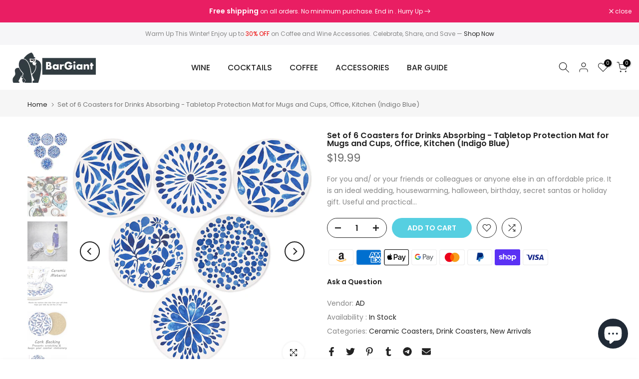

--- FILE ---
content_type: text/html; charset=utf-8
request_url: https://bargiant.com/es/?section_id=search-hidden
body_size: 1576
content:
<div id="shopify-section-search-hidden" class="shopify-section"><div class="t4s-drawer__header">
   <span class="is--login" aria-hidden="false">Search Our Site</span>
   <button class="t4s-drawer__close" data-drawer-close aria-label="Close Search"><svg class="t4s-iconsvg-close" role="presentation" viewBox="0 0 16 14"><path d="M15 0L1 14m14 0L1 0" stroke="currentColor" fill="none" fill-rule="evenodd"></path></svg></button>
</div>
<form data-frm-search action="/es/search" method="get" class="t4s-mini-search__frm t4s-pr" role="search">
   <input type="hidden" name="type" value="product">
   <input type="hidden" name="options[unavailable_products]" value="last">
   <input type="hidden" name="options[prefix]" value="last"><div data-cat-search class="t4s-mini-search__cat">
         <select data-name="product_type">
           <option value="*">All Categories</option><option value="Bar Spoon">Bar Spoon</option><option value="Barista Aprons">Barista Aprons</option><option value="Cappuccino Cups">Cappuccino Cups</option><option value="cocktail mixing glass">cocktail mixing glass</option><option value="Cocktail Shaker">Cocktail Shaker</option><option value="cocktail strainer">cocktail strainer</option><option value="Coffee Grinders Electric">Coffee Grinders Electric</option><option value="Coffee Grinders Manual">Coffee Grinders Manual</option><option value="Coffee Serving Carafe">Coffee Serving Carafe</option><option value="Coffee Storage">Coffee Storage</option><option value="Cold Brew Coffee Makers">Cold Brew Coffee Makers</option><option value="Drink Coasters">Drink Coasters</option><option value="Drink Jigger">Drink Jigger</option><option value="Electric Wine Dispensers">Electric Wine Dispensers</option><option value="Electric Wine Openers">Electric Wine Openers</option><option value="Espresso Cups">Espresso Cups</option><option value="Espresso Glasses">Espresso Glasses</option><option value="Espresso Moka Pots">Espresso Moka Pots</option><option value="Fabric Filters">Fabric Filters</option><option value="French Press Pots">French Press Pots</option><option value="Hand Filtered Coffee Pots">Hand Filtered Coffee Pots</option><option value="Ice Mold">Ice Mold</option><option value="Latte Cups">Latte Cups</option><option value="Latte Macchiato Glasses">Latte Macchiato Glasses</option><option value="Lever Wine Openers">Lever Wine Openers</option><option value="Magic Wine Aerators">Magic Wine Aerators</option><option value="Manual Wine Openers">Manual Wine Openers</option><option value="Metal Filters">Metal Filters</option><option value="Milk Frothers">Milk Frothers</option><option value="Muddler">Muddler</option><option value="Paper Filters">Paper Filters</option><option value="Spirit Pourers">Spirit Pourers</option><option value="Thermal Mug">Thermal Mug</option><option value="Turkish Coffee Pot">Turkish Coffee Pot</option><option value="Vacuum Wine Stoppers">Vacuum Wine Stoppers</option><option value="Waiters Corkscrew">Waiters Corkscrew</option><option value="Wine Aerating Pourers">Wine Aerating Pourers</option><option value="Wine Bottle Decor">Wine Bottle Decor</option><option value="Wine Cork Holders">Wine Cork Holders</option><option value="Wine Decanters">Wine Decanters</option><option value="Wine Rack">Wine Rack</option><option value="Wine Stoppers">Wine Stoppers</option></select>
     </div><div class="t4s-mini-search__btns t4s-pr t4s-oh">
      <input data-input-search class="t4s-mini-search__input" autocomplete="off" type="text" name="q" placeholder="Search">
      <button data-submit-search class="t4s-mini-search__submit t4s-btn-loading__svg" type="submit">
         <svg class="t4s-btn-op0" viewBox="0 0 18 19" width="16"><path fill-rule="evenodd" clip-rule="evenodd" d="M11.03 11.68A5.784 5.784 0 112.85 3.5a5.784 5.784 0 018.18 8.18zm.26 1.12a6.78 6.78 0 11.72-.7l5.4 5.4a.5.5 0 11-.71.7l-5.41-5.4z" fill="currentColor"></path></svg>
         <div class="t4s-loading__spinner t4s-dn">
            <svg width="16" height="16" aria-hidden="true" focusable="false" role="presentation" class="t4s-svg__spinner" viewBox="0 0 66 66" xmlns="http://www.w3.org/2000/svg"><circle class="t4s-path" fill="none" stroke-width="6" cx="33" cy="33" r="30"></circle></svg>
         </div>
      </button>
   </div><div data-listKey class="t4s-mini-search__keys">
         <span class="t4s-mini-search__label">Quick search:</span>
         <ul class="t4s-mini-search__listKey t4s-d-inline-block"><li class="t4s-d-inline-block"><a data-key='wine opener' href="/es/search?type=product&options%5Bunavailable_products%5D=last&options%5Bprefix%5D=last&q=wine+opener">wine opener, </a></li>
            <li class="t4s-d-inline-block"><a data-key='wine aerator' href="/es/search?type=product&options%5Bunavailable_products%5D=last&options%5Bprefix%5D=last&q=wine+aerator">wine aerator, </a></li>
            <li class="t4s-d-inline-block"><a data-key='coffee maker' href="/es/search?type=product&options%5Bunavailable_products%5D=last&options%5Bprefix%5D=last&q=coffee+maker">coffee maker, </a></li>
            <li class="t4s-d-inline-block"><a data-key='drink coasters' href="/es/search?type=product&options%5Bunavailable_products%5D=last&options%5Bprefix%5D=last&q=drink+coasters">drink coasters </a></li>
            </ul>
      </div></form><div data-title-search class="t4s-mini-search__title">Need some inspiration?</div><div class="t4s-drawer__content">
   <div class="t4s-drawer__main">
      <div data-t4s-scroll-me class="t4s-drawer__scroll t4s-current-scrollbar">

         <div data-skeleton-search class="t4s-skeleton_wrap t4s-dn"><div class="t4s-row t4s-space-item-inner">
               <div class="t4s-col-auto t4s-col-item t4s-widget_img_pr"><div class="t4s-skeleton_img"></div></div>
               <div class="t4s-col t4s-col-item t4s-widget_if_pr"><div class="t4s-skeleton_txt1"></div><div class="t4s-skeleton_txt2"></div></div>
            </div><div class="t4s-row t4s-space-item-inner">
               <div class="t4s-col-auto t4s-col-item t4s-widget_img_pr"><div class="t4s-skeleton_img"></div></div>
               <div class="t4s-col t4s-col-item t4s-widget_if_pr"><div class="t4s-skeleton_txt1"></div><div class="t4s-skeleton_txt2"></div></div>
            </div><div class="t4s-row t4s-space-item-inner">
               <div class="t4s-col-auto t4s-col-item t4s-widget_img_pr"><div class="t4s-skeleton_img"></div></div>
               <div class="t4s-col t4s-col-item t4s-widget_if_pr"><div class="t4s-skeleton_txt1"></div><div class="t4s-skeleton_txt2"></div></div>
            </div><div class="t4s-row t4s-space-item-inner">
               <div class="t4s-col-auto t4s-col-item t4s-widget_img_pr"><div class="t4s-skeleton_img"></div></div>
               <div class="t4s-col t4s-col-item t4s-widget_if_pr"><div class="t4s-skeleton_txt1"></div><div class="t4s-skeleton_txt2"></div></div>
            </div></div>
         <div data-results-search class="t4s-mini-search__content t4s_ratioadapt"><div class="t4s-row t4s-space-item-inner t4s-widget__pr">
	<div class="t4s-col-item t4s-col t4s-widget_img_pr"><a class="t4s-d-block t4s-pr t4s-oh t4s_ratio t4s-bg-11" href="/es/products/automatic-electric-wine-bottle-corkscrew-opener-with-foil-cutter-rechargeable-black" style="background: url(//bargiant.com/cdn/shop/products/1_3e545276-0146-46a3-85e1-b4e713f4bd37.jpg?v=1668677314&width=1);--aspect-ratioapt: 1.0">
				<img class="lazyloadt4s" data-src="//bargiant.com/cdn/shop/products/1_3e545276-0146-46a3-85e1-b4e713f4bd37.jpg?v=1668677314&width=1" data-widths="[100,200,400,600,700,800,900,1000,1200,1400,1600]" data-optimumx="2" data-sizes="auto" src="[data-uri]" width="1500" height="1500" alt="Automatic Electric Wine Bottle Corkscrew Opener with Foil Cutter, Rechargeable (Black)">
			</a></div>
	<div class="t4s-col-item t4s-col t4s-widget_if_pr">
		<a href="/es/products/automatic-electric-wine-bottle-corkscrew-opener-with-foil-cutter-rechargeable-black" class="t4s-d-block t4s-widget__pr-title">Automatic Electric Wine Bottle Corkscrew Opener with Foil Cutter, Rechargeable (Black)</a><div class="t4s-widget__pr-price"data-pr-price data-product-price>$37.99
</div></div>
</div>
 <div class="t4s-row t4s-space-item-inner t4s-widget__pr">
	<div class="t4s-col-item t4s-col t4s-widget_img_pr"><a class="t4s-d-block t4s-pr t4s-oh t4s_ratio t4s-bg-11" href="/es/products/effortless-vertical-lever-corkscrew-compact-wine-opener-with-foil-cutter-extra-screw-included" style="background: url(//bargiant.com/cdn/shop/files/1_318f0c37-57b9-4fd0-b0eb-8bdb17aa9cc3.jpg?v=1715766240&width=1);--aspect-ratioapt: 1.0">
				<img class="lazyloadt4s" data-src="//bargiant.com/cdn/shop/files/1_318f0c37-57b9-4fd0-b0eb-8bdb17aa9cc3.jpg?v=1715766240&width=1" data-widths="[100,200,400,600,700,800,900,1000,1200,1400,1600]" data-optimumx="2" data-sizes="auto" src="[data-uri]" width="1500" height="1500" alt="Effortless Vertical Lever Corkscrew - Compact Wine Opener with Foil Cutter &amp; Extra Screw Included">
			</a></div>
	<div class="t4s-col-item t4s-col t4s-widget_if_pr">
		<a href="/es/products/effortless-vertical-lever-corkscrew-compact-wine-opener-with-foil-cutter-extra-screw-included" class="t4s-d-block t4s-widget__pr-title">Effortless Vertical Lever Corkscrew - Compact Wine Opener with Foil Cutter & Extra Screw Included</a><div class="t4s-widget__pr-price"data-pr-price data-product-price>$35.99
</div></div>
</div>
 <div class="t4s-row t4s-space-item-inner t4s-widget__pr">
	<div class="t4s-col-item t4s-col t4s-widget_img_pr"><a class="t4s-d-block t4s-pr t4s-oh t4s_ratio t4s-bg-11" href="/es/products/black-stainless-steel-double-hinged-waiters-corkscrew-essential-wine-opener" style="background: url(//bargiant.com/cdn/shop/files/1_8d2424fa-ac71-495e-905b-d1d0c2073b5a.jpg?v=1715269378&width=1);--aspect-ratioapt: 1.0">
				<img class="lazyloadt4s" data-src="//bargiant.com/cdn/shop/files/1_8d2424fa-ac71-495e-905b-d1d0c2073b5a.jpg?v=1715269378&width=1" data-widths="[100,200,400,600,700,800,900,1000,1200,1400,1600]" data-optimumx="2" data-sizes="auto" src="[data-uri]" width="1500" height="1500" alt="Black &amp; Stainless Steel Double-Hinged Waiter&#39;s Corkscrew - Essential Wine Opener">
			</a></div>
	<div class="t4s-col-item t4s-col t4s-widget_if_pr">
		<a href="/es/products/black-stainless-steel-double-hinged-waiters-corkscrew-essential-wine-opener" class="t4s-d-block t4s-widget__pr-title">Black & Stainless Steel Double-Hinged Waiter's Corkscrew - Essential Wine Opener</a><div class="t4s-widget__pr-price"data-pr-price data-product-price>$16.99
</div></div>
</div>
 <div class="t4s-row t4s-space-item-inner t4s-widget__pr">
	<div class="t4s-col-item t4s-col t4s-widget_img_pr"><a class="t4s-d-block t4s-pr t4s-oh t4s_ratio t4s-bg-11" href="/es/products/wine-opener-compact-vertical-corkscrew-wine-bottle-opener-with-built-in-foil-cutter" style="background: url(//bargiant.com/cdn/shop/products/1_4873269d-8c23-4606-9216-e9c22f37ce2e.jpg?v=1668681105&width=1);--aspect-ratioapt: 1.0">
				<img class="lazyloadt4s" data-src="//bargiant.com/cdn/shop/products/1_4873269d-8c23-4606-9216-e9c22f37ce2e.jpg?v=1668681105&width=1" data-widths="[100,200,400,600,700,800,900,1000,1200,1400,1600]" data-optimumx="2" data-sizes="auto" src="[data-uri]" width="1500" height="1500" alt="Wine Opener Compact Vertical Corkscrew Wine Bottle Opener with Built-in Foil Cutter">
			</a></div>
	<div class="t4s-col-item t4s-col t4s-widget_if_pr">
		<a href="/es/products/wine-opener-compact-vertical-corkscrew-wine-bottle-opener-with-built-in-foil-cutter" class="t4s-d-block t4s-widget__pr-title">Wine Opener Compact Vertical Corkscrew Wine Bottle Opener with Built-in Foil Cutter</a><div class="t4s-widget__pr-price"data-pr-price data-product-price>$40.99
</div></div>
</div>
 <div class="t4s-row t4s-space-item-inner t4s-widget__pr">
	<div class="t4s-col-item t4s-col t4s-widget_img_pr"><a class="t4s-d-block t4s-pr t4s-oh t4s_ratio t4s-bg-11" href="/es/products/vinabon-wine-opener-set" style="background: url(//bargiant.com/cdn/shop/products/1_40f26648-68ad-4d46-8aeb-f77e82e9089b.jpg?v=1668682009&width=1);--aspect-ratioapt: 1.0">
				<img class="lazyloadt4s" data-src="//bargiant.com/cdn/shop/products/1_40f26648-68ad-4d46-8aeb-f77e82e9089b.jpg?v=1668682009&width=1" data-widths="[100,200,400,600,700,800,900,1000,1200,1400,1600]" data-optimumx="2" data-sizes="auto" src="[data-uri]" width="1500" height="1500" alt="Premium Wine Opener Set">
			</a></div>
	<div class="t4s-col-item t4s-col t4s-widget_if_pr">
		<a href="/es/products/vinabon-wine-opener-set" class="t4s-d-block t4s-widget__pr-title">Premium Wine Opener Set</a><div class="t4s-widget__pr-price"data-pr-price data-product-price><del>$29.95</del><ins>$24.95</ins></div></div>
</div>
 </div>
      </div>
   </div><div data-viewAll-search class="t4s-drawer__bottom">
            <a href="/es/collections/wine" class="t4s-mini-search__viewAll t4s-d-block">View All <svg width="16" xmlns="http://www.w3.org/2000/svg" viewBox="0 0 32 32"><path d="M 18.71875 6.78125 L 17.28125 8.21875 L 24.0625 15 L 4 15 L 4 17 L 24.0625 17 L 17.28125 23.78125 L 18.71875 25.21875 L 27.21875 16.71875 L 27.90625 16 L 27.21875 15.28125 Z"/></svg></a>
         </div></div></div>

--- FILE ---
content_type: text/html; charset=utf-8
request_url: https://bargiant.com/es/search/?type=product&options%5Bunavailable_products%5D=last&options%5Bprefix%5D=none&q=vendor%3AAD%20-id%3A8106423288127&section_id=template--17702448267583__product-recommendations
body_size: 1536
content:
<div id="shopify-section-template--17702448267583__product-recommendations" class="shopify-section t4s-section id_product-recommendations"><!-- sections/product-recommendation.liquid --><div class="t4s-section-inner t4s_nt_se_template--17702448267583__product-recommendations t4s_se_template--17702448267583__product-recommendations t4s-container-wrap "   style="--bg-color: ;--bg-gradient: ;--border-cl: ;--mg-top: 75px;--mg-right: auto;--mg-bottom: 50px;--mg-left:auto;--pd-top: ;--pd-right: ;--pd-bottom: ;--pd-left: ;--mgtb-top: 75px;--mgtb-right: auto;--mgtb-bottom: 50px;--mgtb-left: auto;--pdtb-top: ;--pdtb-right: ;--pdtb-bottom: ;--pdtb-left: ;--mgmb-top: 75px;--mgmb-right: auto;--mgmb-bottom: 30px;--mgmb-left: auto;--pdmb-top: ;--pdmb-right: ;--pdmb-bottom: ;--pdmb-left: ;" ><div class="t4s-container"><link href="//bargiant.com/cdn/shop/t/6/assets/top-head.css?v=175073709843651098881674661671" rel="stylesheet" type="text/css" media="all" />
	<div class="t4s-top-heading t4s_des_title_1 t4s-text-center" style="--heading-height: px;--tophead_mb: 30px;"><h3 class="t4s-section-title t4s-title"><span>You may also like</span></h3>
</div><div data-t4s-resizeobserver class="t4s-flicky-slider t4s_box_pr_slider t4s-products t4s-text-default t4s_rationt t4s_position_8 t4s_nt_cover t4s-slider-btn-style-outline t4s-slider-btn-round t4s-slider-btn-small t4s-slider-btn-cl-dark t4s-slider-btn-vi-1 t4s-slider-btn-hidden-mobile-true   t4s-row t4s-row-cols-lg-4 t4s-row-cols-md-2 t4s-row-cols-2 t4s-gx-md-30 t4s-gy-md-30 t4s-gx-10 t4s-gy-10 flickityt4s flickityt4s-later" data-flickityt4s-js='{"setPrevNextButtons":true,"arrowIcon":"1","imagesLoaded": 0,"adaptiveHeight": 0, "contain": 1, "groupCells": "100%", "dragThreshold" : 5, "cellAlign": "left","wrapAround": true,"prevNextButtons": true,"percentPosition": 1,"pageDots": false, "autoPlay" : 0, "pauseAutoPlayOnHover" : true }' style="--space-dots: 10px;--flickity-btn-pos: 30px;--flickity-btn-pos-mb: 10px;"><div class="t4s-product t4s-pr-grid t4s-pr-style1 t4s-pr-8104785871167  t4s-col-item" data-product-options='{ "id":"8104785871167","cusQty":"1","available":true, "handle":"set-of-6-coasters-for-drinks-absorbing-coaster-with-cork-base-tabletop-protection-mat-for-mugs-and-cups-office-kitchen-colorful-series", "isDefault": true, "VariantFirstID": 44177580687679, "customBadge":null, "customBadgeHandle":null,"dateStart":1671310291, "compare_at_price":null,"price":2199, "isPreoder":false,"isExternal":false,"image2":"\/\/bargiant.com\/cdn\/shop\/products\/71ubPmDH01L._AC_SL1000.jpg?v=1671310294\u0026width=1","alt":"Set of 6 Coasters for Drinks Absorbing - Coaster with Cork Base, Tabletop Protection Mat for Mugs and Cups, Office, Kitchen (Colorful Series)","isGrouped":false,"maxQuantity":9999 }'>
  <div class="t4s-product-wrapper">
    <div data-cacl-slide class="t4s-product-inner t4s-pr t4s-oh"><div class="t4s-product-img t4s_ratio" data-style="--aspect-ratioapt: 1.0">
    <img data-pr-img class="t4s-product-main-img lazyloadt4s" loading="lazy" src="[data-uri]" data-src="//bargiant.com/cdn/shop/products/1_f25afe1c-0a94-4c5b-8618-87d60455786b.jpg?v=1671310293&width=1" data-widths="[100,200,330,400,500,600,700,800,900]" data-optimumx="2" data-sizes="auto" width="1500" height="1500" alt="Set of 6 Coasters for Drinks Absorbing - Coaster with Cork Base, Tabletop Protection Mat for Mugs and Cups, Office, Kitchen (Colorful Series)">
    <span class="lazyloadt4s-loader"></span>
    <div data-replace-img2></div>
    <noscript><img class="t4s-product-main-img" loading="lazy" src="//bargiant.com/cdn/shop/products/1_f25afe1c-0a94-4c5b-8618-87d60455786b.jpg?v=1671310293&width=600"  alt="Set of 6 Coasters for Drinks Absorbing - Coaster with Cork Base, Tabletop Protection Mat for Mugs and Cups, Office, Kitchen (Colorful Series)"></noscript>
</div><div data-product-badge data-sort="sale,new,soldout,preOrder,custom" class="t4s-product-badge"></div>
      <div class="t4s-product-btns">
         <div data-replace-quickview></div>
         <div data-replace-atc data-has-qty></div>
      </div>
      <div class="t4s-product-btns2"><div data-replace-wishlist data-tooltip="right"></div><div data-replace-compare data-tooltip="right"></div>
      </div><a data-pr-href class="t4s-full-width-link" href="/es/products/set-of-6-coasters-for-drinks-absorbing-coaster-with-cork-base-tabletop-protection-mat-for-mugs-and-cups-office-kitchen-colorful-series?_pos=1&_sid=86d07937f&_ss=r"></a>
    </div>
    <div class="t4s-product-info">
      <div class="t4s-product-info__inner"><h3 class="t4s-product-title"><a data-pr-href href="/es/products/set-of-6-coasters-for-drinks-absorbing-coaster-with-cork-base-tabletop-protection-mat-for-mugs-and-cups-office-kitchen-colorful-series?_pos=1&_sid=86d07937f&_ss=r">Set of 6 Coasters for Drinks Absorbing - Coaster with Cork Base, Tabletop Protection Mat for Mugs and Cups, Office, Kitchen (Colorful Series)</a></h3><div class="t4s-product-price"data-pr-price data-product-price>$21.99
</div><div class="t4s-product-rating"><div class="loox-rating t4s-grid-rating" data-id="8104785871167" data-rating="5.0" data-raters="4"></div></div></div>
    </div>
  </div></div></div></div></div></div>